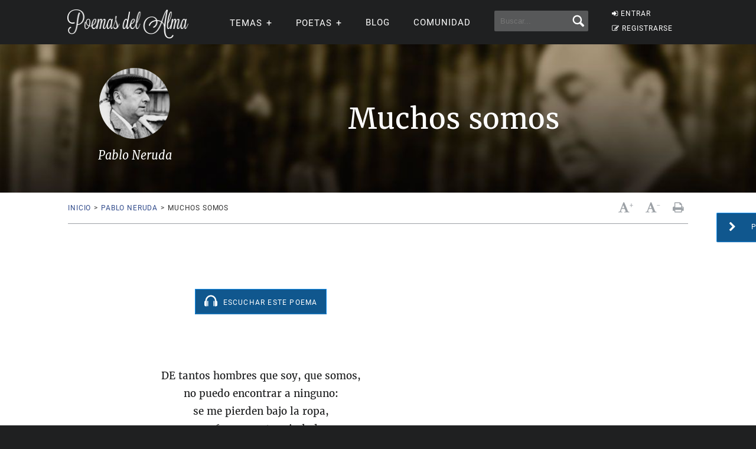

--- FILE ---
content_type: text/html; charset=utf-8
request_url: https://www.google.com/recaptcha/api2/aframe
body_size: 267
content:
<!DOCTYPE HTML><html><head><meta http-equiv="content-type" content="text/html; charset=UTF-8"></head><body><script nonce="4edeQTMcn6zL5Qy09YuH8Q">/** Anti-fraud and anti-abuse applications only. See google.com/recaptcha */ try{var clients={'sodar':'https://pagead2.googlesyndication.com/pagead/sodar?'};window.addEventListener("message",function(a){try{if(a.source===window.parent){var b=JSON.parse(a.data);var c=clients[b['id']];if(c){var d=document.createElement('img');d.src=c+b['params']+'&rc='+(localStorage.getItem("rc::a")?sessionStorage.getItem("rc::b"):"");window.document.body.appendChild(d);sessionStorage.setItem("rc::e",parseInt(sessionStorage.getItem("rc::e")||0)+1);localStorage.setItem("rc::h",'1769463799024');}}}catch(b){}});window.parent.postMessage("_grecaptcha_ready", "*");}catch(b){}</script></body></html>

--- FILE ---
content_type: application/javascript; charset=utf-8
request_url: https://fundingchoicesmessages.google.com/f/AGSKWxWTBC3KctOXV9RFWJ-GKdbVkufqhqfIfzK5lF6C37f7ZLYKpfezla1VTJ626brM3_6mCZUN5eMkQ2Dg7dttBK8KlpGHd7_2P2b6NK2kdV81S2w19zeuRVmGSg_Z6qltGqvmb66xO9ERNvyqEAf_GkWL32TsPRtQBYI3WOu6mDhfVjXihvDwn3OiwON1/_/ad_home2011__300x250_/adpartner.-ad-server//adtag?
body_size: -1289
content:
window['9edea388-a4e8-4331-926d-605cb0d690fd'] = true;